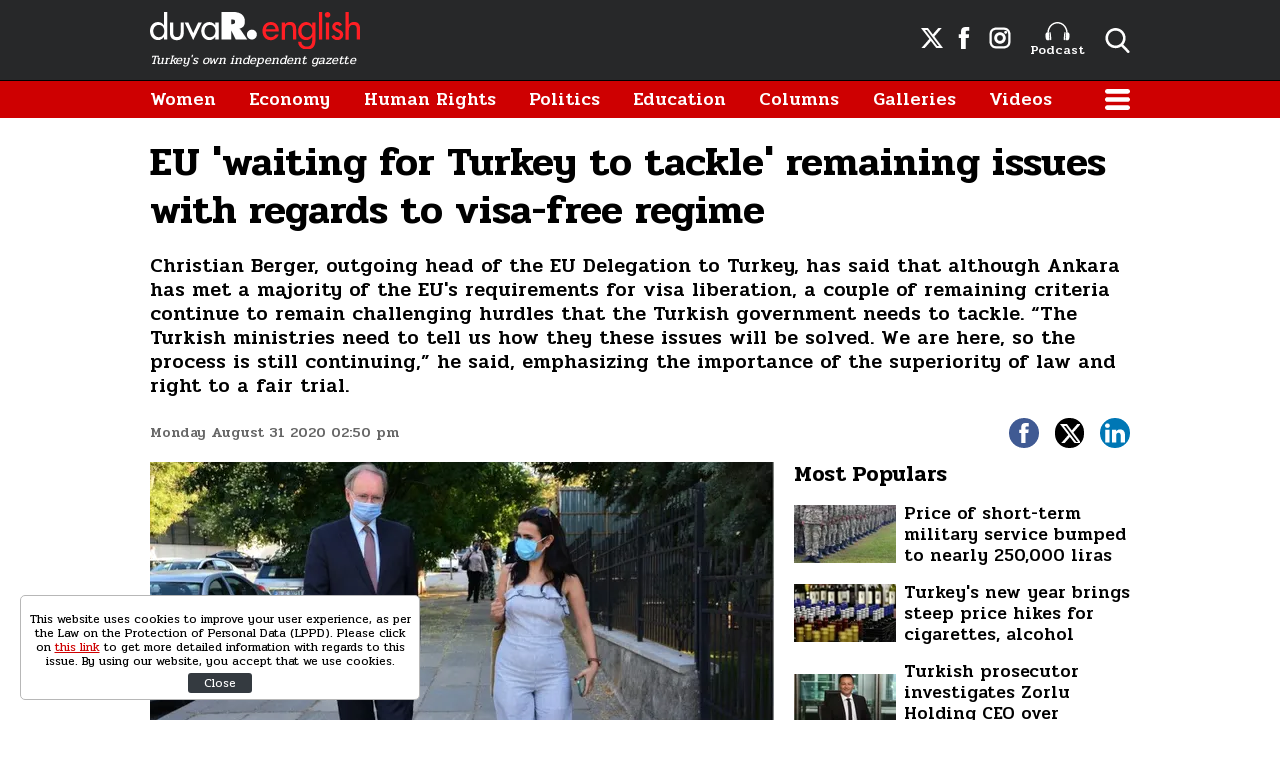

--- FILE ---
content_type: text/html; charset=UTF-8
request_url: https://www.duvarenglish.com/diplomacy/2020/08/31/eu-waiting-for-turkey-to-tackle-remaining-issues-with-regards-to-visa-free-regime
body_size: 9297
content:
<!doctype html>
<html lang="en">
    <head>
        <meta charset="UTF-8">
        <title>EU &#039;waiting for Turkey to tackle&#039; remaining issues with regards to visa-free regime</title>
        <meta name="description" content="Christian Berger, outgoing head of the EU Delegation to Turkey, has said that although Ankara has met a majority of the EU&#039;s requirements for visa liberation, a couple of remaining criteria continue to remain challenging hurdles that the Turkish government needs to tackle. “The Turkish ministries need to tell us how they these issues will be solved. We are here, so the process is still continuing,” he said, emphasizing the importance of the superiority of law and right to a fair trial.">
        <meta name="viewport" content="width=device-width, initial-scale=1, shrink-to-fit=no">
        <meta http-equiv="x-dns-prefetch-control" content="on" />
        <link rel="dns-prefetch" href="https://i.duvarenglish.com" />
        <link rel="dns-prefetch" href="https://s.duvarenglish.com" />
        <link rel="dns-prefetch" href="https://v.duvarenglish.com" />
        <script type="application/ld+json">
    {
        "@context":"https://schema.org",
        "@type":"WebSite",
        "url":"https://www.duvarenglish.com"
    }
</script>        
    <meta http-equiv="last-modified" content="2020-11-12T00:18:05+03:00" />
    <meta property="og:title" content="EU &#039;waiting for Turkey to tackle&#039; remaining issues with regards to visa-free regime"/>
    <meta property="og:type" content="article"/>
    <meta property="og:url" content="https://www.duvarenglish.com/diplomacy/2020/08/31/eu-waiting-for-turkey-to-tackle-remaining-issues-with-regards-to-visa-free-regime"/>
    <meta property="og:description" content="Christian Berger, outgoing head of the EU Delegation to Turkey, has said that although Ankara has met a majority of the EU&#039;s requirements for visa liberation, a couple of remaining criteria continue to remain challenging hurdles that the Turkish government needs to tackle. “The Turkish ministries need to tell us how they these issues will be solved. We are here, so the process is still continuing,” he said, emphasizing the importance of the superiority of law and right to a fair trial."/>
    <meta property="og:image" content="https://i.duvarenglish.com/2/1280/720/wp-content/uploads/2020/08/EU.jpg"/>
    <meta property="og:image:width" content="1280" />
    <meta property="og:image:height" content="720" />
    <meta property="og:site_name" content="Duvar English"/>
    <link rel="image_src" href="https://i.duvarenglish.com/2/1280/720/wp-content/uploads/2020/08/EU.jpg" type="image/jpeg" />
    <meta name="thumbnail_height" content="100" />
    <meta name="thumbnail_width" content="100" />
    <link rel="thumbnail" type="image/jpeg" href="https://i.duvarenglish.com/2/100/100/wp-content/uploads/2020/08/EU.jpg" />
    <link rel="canonical" href="https://www.duvarenglish.com/diplomacy/2020/08/31/eu-waiting-for-turkey-to-tackle-remaining-issues-with-regards-to-visa-free-regime" />
    <link rel="amphtml" href="https://www.duvarenglish.com/amp/eu-waiting-for-turkey-to-tackle-remaining-issues-with-regards-to-visa-free-regime-news-40020">
    <meta property="twitter:site" content="@duvarenglish"/>
    <meta property="twitter:creator" content="@duvarenglish" />
    <meta property="twitter:card" content="summary_large_image"/>
    <meta property="twitter:url" content="https://www.duvarenglish.com/diplomacy/2020/08/31/eu-waiting-for-turkey-to-tackle-remaining-issues-with-regards-to-visa-free-regime"/>
    <meta property="twitter:domain" content="https://www.duvarenglish.com"/>
    <meta property="twitter:title" content="EU &#039;waiting for Turkey to tackle&#039; remaining issues with regards to visa-free regime"/>
    <meta property="twitter:image" content="https://i.duvarenglish.com/2/1280/720/wp-content/uploads/2020/08/EU.jpg"/>
    <meta property="twitter:description" content="Christian Berger, outgoing head of the EU Delegation to Turkey, has said that although Ankara has met a majority of the EU&#039;s requirements for visa liberation, a couple of remaining criteria continue to remain challenging hurdles that the Turkish government needs to tackle. “The Turkish ministries need to tell us how they these issues will be solved. We are here, so the process is still continuing,” he said, emphasizing the importance of the superiority of law and right to a fair trial."/>
    <meta name="robots" content="max-image-preview:large">

    <meta name="DC.Title" content="EU &#039;waiting for Turkey to tackle&#039; remaining issues with regards to visa-free regime" />
<meta name="DC.Creator" content="Duvar English" />
<meta name="DC.Subject" content="EU &#039;waiting for Turkey to tackle&#039; remaining issues with regards to visa-free regime" />
<meta name="DC.Description" content="Christian Berger, outgoing head of the EU Delegation to Turkey, has said that although Ankara has met a majority of the EU&#039;s requirements for visa liberation, a couple of remaining criteria continue to remain challenging hurdles that the Turkish government needs to tackle. “The Turkish ministries need to tell us how they these issues will be solved. We are here, so the process is still continuing,” he said, emphasizing the importance of the superiority of law and right to a fair trial." />
<meta name="DC.Publisher" content="Duvar English" />
<meta name="DC.Contributor" content="Duvar English" />
<meta name="DC.Date" content="31-08-2020" />
<meta name="DC.Type" content="Text" />
<meta name="DC.Source" content="https://www.duvarenglish.com/diplomacy/2020/08/31/eu-waiting-for-turkey-to-tackle-remaining-issues-with-regards-to-visa-free-regime" />
<meta name="DC.Language" content="tr-TR" />    
	<script type="application/ld+json">
{
	"@context": "https://schema.org",
	"@type": "BreadcrumbList",
	"itemListElement": [{
		"@type": "ListItem",
		"position": 1,
		"name": "Duvar English",
		"item": "https://www.duvarenglish.com"
	},{
		"@type": "ListItem",
		"position": 2,
		"name": "Diplomacy",
		"item": "https://www.duvarenglish.com/diplomacy"
	},{
		"@type": "ListItem",
		"position": 3,
		"name": "EU &#039;waiting for Turkey to tackle&#039; remaining issues with regards to visa-free regime",
		"item": "https://www.duvarenglish.com/diplomacy/2020/08/31/eu-waiting-for-turkey-to-tackle-remaining-issues-with-regards-to-visa-free-regime"
	}]
}
</script>
	
    <script type="application/ld+json">
        {
            "@context":"http://schema.org",
            "@type":"NewsArticle",
            "inLanguage":"en-US",
            "articleSection":"Diplomacy",
            "mainEntityOfPage":{"@type":"WebPage","@id":"https://www.duvarenglish.com/diplomacy/2020/08/31/eu-waiting-for-turkey-to-tackle-remaining-issues-with-regards-to-visa-free-regime"},
            "headline":"EU &#039;waiting for Turkey to tackle&#039; remaining issues with regards to visa-free regime",
            "alternativeHeadline":"EU &#039;waiting for Turkey to tackle&#039; remaining issues with regards to visa-free regime",
            "genre":"news",
            "isFamilyFriendly":"True",
            "publishingPrinciples":"https://www.duvarenglish.com/privacy-policy-page",
            "wordCount":"3014",
            "typicalAgeRange":"7-",
            "keywords":"Turkey,Christian Berger,EU accession talks,Berger,EU delegation,Turkey EU",
            "image": {"@type": "ImageObject", "url": "https://i.duvarenglish.com/2/1280/720/wp-content/uploads/2020/08/EU.jpg.webp", "width":"1280","height":"720"},
            "dateCreated":"2020-08-31T14:50:27+03:00",
            "datePublished":"2020-08-31T14:50:27+03:00",
            "dateModified":"2020-11-12T00:18:05+03:00",
            "description":"Christian Berger, outgoing head of the EU Delegation to Turkey, has said that although Ankara has met a majority of the EU&#039;s requirements for visa liberation, a couple of remaining criteria continue to remain challenging hurdles that the Turkish government needs to tackle. “The Turkish ministries need to tell us how they these issues will be solved. We are here, so the process is still continuing,” he said, emphasizing the importance of the superiority of law and right to a fair trial.",
            "articleBody":"Mühdan Sağlam / DUVARChristian Berger, outgoing head of the EU Delegation to Turkey, has said that the European Union wants a democratic Turkey and the accession into the bloc is a long process. Member states want stronger ties with Turkey: EU“I understand Turkey&#039;s disappointment [regarding the accession process], but we are talking about a long process here. Let me tell you this: It took many years for my own country Austria, which is in the middle of Europe, to enter the EU. I am well aware that Turkey is a very energetic, fast-moving country, but this process is a long-termed relationship,” Berger told Gazete Duvar in an exclusive interview. Berger said although it does not seem that Turkey&#039;s accession into the bloc will happen anytime soon, the country has taken many important steps regarding this process, one of which is the Turkish products&#039; alignment with the EU standards.“I would like to share with you an example that I have experienced. In a visit to Trabzon, we went to a food company. The owner of the company told us, &#039;We are not just taking money from you, but also we are adopting your existing standards. These standards make us more competitive both in Europe and the world.&#039; So, compliance between Turkey and Europe is important,” he said. Ankara would be forced to respond if EU adopts additional measures against Turkey, FM tells BorrellAsked if Turkey will be accepted into the EU, Berger said that there are many “political issues” that need to be tackled. “The superiority of law is a very important concept for us. This is in fact what bonds the EU, the member countries with each other; not food, language or culture, but the superiority of law,” he said, emphasizing the importance of the process of fair trial.  Berger also commented on the dialogue between Turkey and the EU regarding a visa-free regime. He said that although Ankara has met a majority of the EU&#039;s requirements for visa liberation, a couple of remaining criteria continue to remain challenging hurdles that the Turkish government needs to tackle. “There are a couple of difficult criteria. The Turkish ministries are working on them. They need to tell us how they these issues will be solved. We are here, so the process is still continuing, but there are issues that need to be addressed on the Turkish side,” he said. Gazete Duvar also asked Berger to summarize his four-year-long term in Turkey. “If you want to me summarize it with a sentence, we have gone through many difficulties, but many opportunities have similarly arisen to overcome some of the problems. It seems to me that the coronavirus has shown the importance of solidarity between countries. For example, European Green Deal and the digital transformation of the economy,” Berger said.“In this sense, I think Turkey should be proud of itself. We should not only focus on negative issues, because there are also positive steps that we have together taken in order to solve and tackle our problems,” he said. ",
            "author": {"@type": "Person", "name": "Didem Atakan"},
            "publisher": {"@type": "Organization", "name": "Duvar English", "logo": {"@type": "ImageObject", "url": "https://s.duvarenglish.com/assets/web/images/logo.png", "width": 453, "height": 81}}
        }
    </script>
        <script type="application/ld+json">
    { "@context": "http://schema.org", "@type": "CreativeWork", "keywords": "Turkey,Christian Berger,EU accession talks,Berger,EU delegation,Turkey EU"}
    </script>
    
        <link rel="apple-touch-icon" sizes="57x57" href="https://s.duvarenglish.com/assets/web/icons/apple-icon-57x57.png">
        <link rel="apple-touch-icon" sizes="60x60" href="https://s.duvarenglish.com/assets/web/icons/apple-icon-60x60.png">
        <link rel="apple-touch-icon" sizes="72x72" href="https://s.duvarenglish.com/assets/web/icons/apple-icon-72x72.png">
        <link rel="apple-touch-icon" sizes="76x76" href="https://s.duvarenglish.com/assets/web/icons/apple-icon-76x76.png">
        <link rel="apple-touch-icon" sizes="114x114" href="https://s.duvarenglish.com/assets/web/icons/apple-icon-114x114.png">
        <link rel="apple-touch-icon" sizes="120x120" href="https://s.duvarenglish.com/assets/web/icons/apple-icon-120x120.png">
        <link rel="apple-touch-icon" sizes="144x144" href="https://s.duvarenglish.com/assets/web/icons/apple-icon-144x144.png">
        <link rel="apple-touch-icon" sizes="152x152" href="https://s.duvarenglish.com/assets/web/icons/apple-icon-152x152.png">
        <link rel="apple-touch-icon" sizes="180x180" href="https://s.duvarenglish.com/assets/web/icons/apple-icon-180x180.png">
        <link rel="icon" type="image/png" sizes="192x192"  href="https://s.duvarenglish.com/assets/web/icons/android-icon-192x192.png">
        <link rel="icon" type="image/png" sizes="32x32" href="https://s.duvarenglish.com/assets/web/icons/favicon-32x32.png">
        <link rel="icon" type="image/png" sizes="96x96" href="https://s.duvarenglish.com/assets/web/icons/favicon-96x96.png">
        <link rel="icon" type="image/png" sizes="16x16" href="https://s.duvarenglish.com/assets/web/icons/favicon-16x16.png">
        <link rel="manifest" href="https://www.duvarenglish.com/assets/web/icons/manifest.json">
        <meta name="msapplication-TileColor" content="#ffffff">
        <meta name="msapplication-TileImage" content="https://s.duvarenglish.com/assets/web/icons/ms-icon-144x144.png">
        <meta name="theme-color" content="#ffffff">
        <link rel="stylesheet" href="https://s.duvarenglish.com/assets/web/css/build.css?id=ce809b3190a48ace9287">
        <script type="2931ac22a57f1ca7c6c661e4-text/javascript">
            (function (i, s, o, g, r, a, m) {
                i['GoogleAnalyticsObject'] = r;
                i[r] = i[r] || function () {
                    (i[r].q = i[r].q || []).push(arguments)
                }, i[r].l = 1 * new Date();
                a = s.createElement(o), m = s.getElementsByTagName(o)[0];
                a.async = 1;
                a.src = g;
                m.parentNode.insertBefore(a, m)
            })(window, document, 'script', 'https://www.google-analytics.com/analytics.js', 'ga');
            ga('create', 'UA-81073014-3', 'auto');
            ga('send', 'pageview');
        </script>

        <script type="2931ac22a57f1ca7c6c661e4-text/javascript">
            var googletag = googletag || {};
            googletag.cmd = googletag.cmd || [];
            (function() {
                var gads = document.createElement('script');
                gads.async = true;
                gads.type = 'text/javascript';
                var useSSL = 'https:' == document.location.protocol;
                gads.src = (useSSL ? 'https:' : 'http:') +  '//www.googletagservices.com/tag/js/gpt.js';
                var node = document.getElementsByTagName('script')[0];
                node.parentNode.insertBefore(gads, node);
            })();
        </script>

        <script type="2931ac22a57f1ca7c6c661e4-text/javascript">
googletag.cmd.push(function() {
googletag.defineSlot('/57135183/DuvarEnglish-Desktop-Masthead', [[728, 90], [970, 250]], 'div-gpt-ad-1613460868326-0').addService(googletag.pubads());
googletag.defineSlot('/57135183/Duvar-English-Skyscraper-Sag', [120, 600], 'div-gpt-ad-1622185771800-0').addService(googletag.pubads());
googletag.defineSlot('/57135183/Duvar-English-Skyscraper-Sol', [120, 600], 'div-gpt-ad-1622185914227-0').addService(googletag.pubads());
googletag.pubads().enableSingleRequest();
googletag.pubads().collapseEmptyDivs();
googletag.enableServices();
});
</script>

                <meta name="google-site-verification" content="o3IWEmnnE3PH_a0jSjog8nlz5yS-j92zrVaEz8R605U" />

<!-- Global site tag (gtag.js) - Google Analytics -->
<script async src="https://www.googletagmanager.com/gtag/js?id=G-GDPM3G1MN7" type="2931ac22a57f1ca7c6c661e4-text/javascript"></script>
<script type="2931ac22a57f1ca7c6c661e4-text/javascript">
  window.dataLayer = window.dataLayer || [];
  function gtag(){dataLayer.push(arguments);}
  gtag('js', new Date());

  gtag('config', 'G-GDPM3G1MN7');
</script>

<meta name="yandex-verification" content="f9e7ebf73678e644" />

<!-- Yandex.Metrika counter -->
<script type="2931ac22a57f1ca7c6c661e4-text/javascript">
   (function(m,e,t,r,i,k,a){m[i]=m[i]||function(){(m[i].a=m[i].a||[]).push(arguments)};
   m[i].l=1*new Date();
   for (var j = 0; j < document.scripts.length; j++) {if (document.scripts[j].src === r) { return; }}
   k=e.createElement(t),a=e.getElementsByTagName(t)[0],k.async=1,k.src=r,a.parentNode.insertBefore(k,a)})
   (window, document, "script", "https://mc.yandex.ru/metrika/tag.js", "ym");

   ym(100306834, "init", {
        clickmap:true,
        trackLinks:true,
        accurateTrackBounce:true
   });
</script>
<noscript><div><img src="https://mc.yandex.ru/watch/100306834" style="position:absolute; left:-9999px;" alt="" /></div></noscript>
<!-- /Yandex.Metrika counter -->

    </head>
    <body>
        <div class="app-wrapper">
            <div class="adpro-pageskin-container">
                <header class="app-header">
    <div class="top">
        <div class="container d-flex align-items-center justify-content-end">
            <a href="/" title="Duvar English" class="logo mr-auto">
                <img src="https://s.duvarenglish.com/assets/web/images/header-logo.svg" srcset="https://s.duvarenglish.com/assets/web/images/header-logo@2x.svg 2x" class="header-logo" alt="Duvar English" />
                <span>Turkey's own independent gazette</span>
            </a>
            <div class="right-side_wrapper">
                <a href="https://twitter.com/duvarenglish/" target="_blank" title="Duvar English Twitter" class="social"><span class="icon-twitterx-white"></span></a>
                <a href="https://www.facebook.com/duvarenglish/" target="_blank" title="Duvar English Facebook" class="social"><span class="icon-facebook-white"></span></a>
                <a href="https://www.instagram.com/duvarenglish/" target="_blank" title="Duvar English Instagram" class="social"><span class="icon-instagram-white"></span></a>
                <a href="https://www.duvarenglish.com/podcast" title="Podcast" class="podcast"><img src="https://s.duvarenglish.com/assets/web/icons/podcast-white.svg" class="podcast-white" alt="Podcast" />Podcast</a>
                <span data-action="open-search" class="open-search icon-search-white"></span>
            </div>
            <span data-action="open-menu" class="menu-button icon-menu-white"></span>
            <div class="searchbar">
                <form method="get" action="https://www.duvarenglish.com/search">
                    <input type="text" name="key" class="form-control" placeholder="What do you want to search?" autocomplete="false" />
                    <span data-action="close-search" class="icon-close-black icon-close"></span>
                </form>
            </div>
        </div>
    </div>

    <div class="bottom">
        <div class="container">
            <nav role="navigation">
                                <a href="https://www.duvarenglish.com/women" title="Women">Women</a>
                                <a href="https://www.duvarenglish.com/economy" title="Economy">Economy</a>
                                <a href="https://www.duvarenglish.com/human-rights" title="Human Rights">Human Rights</a>
                                <a href="https://www.duvarenglish.com/politics" title="Politics">Politics</a>
                                <a href="https://www.duvarenglish.com/education" title="Education">Education</a>
                                <a href="https://www.duvarenglish.com/columns">Columns</a>
                                <a href="https://www.duvarenglish.com/gallery">Galleries</a>
                                                <a href="https://www.duvarenglish.com/video">Videos</a>
                                <span data-action="open-menu" class="menu-button icon-menu-white"></span>
            </nav>
        </div>
    </div>

    <div class="mobile-header">
        <div class="container">
            <a href="/" title="Duvar English" class="mr-auto logo">
                <img src="https://s.duvarenglish.com/assets/web/images/header-logo.svg" srcset="https://s.duvarenglish.com/assets/web/images/header-logo@2x.svg 2x" class="header-logo" alt="Duvar English" />
            </a>
            <div class="menu-search_wrapper">
                <span data-action="open-search" class="open-search icon-search-white"></span>
                <span data-action="open-menu" class="menu-button icon-menu-white"></span>
            </div>
            <div class="searchbar">
                <form method="get" action="https://www.duvarenglish.com/search">
                    <input type="text" name="key" class="form-control" placeholder="What do you want to search?" autocomplete="false" />
                    <span data-action="close-search" class="icon-close-black icon-close"></span>
                </form>
            </div>
        </div>
    </div>
</header>                <main class="app-container" role="main">
                                        <!-- ADV TOWER -->
                    <div class="container position-relative ad-tower-container">
                        <div class="ad-left d-none d-lg-block">
                            <div>
                                <div class="adpro desktop-ad text-center ">
    <!-- /57135183/Duvar-English-Skyscraper-Sol --><div id='div-gpt-ad-1622185914227-0' style='min-width: 120px; min-height: 600px;'><script type="2931ac22a57f1ca7c6c661e4-text/javascript">googletag.cmd.push(function() { googletag.display('div-gpt-ad-1622185914227-0'); });</script></div>
</div>                            </div>
                        </div>
                        <div class="ad-right d-none d-lg-block">
                            <div>
                                <div class="adpro desktop-ad text-center ">
    <!-- /57135183/Duvar-English-Skyscraper-Sag --><div id='div-gpt-ad-1622185771800-0' style='min-width: 120px; min-height: 600px;'><script type="2931ac22a57f1ca7c6c661e4-text/javascript">googletag.cmd.push(function() { googletag.display('div-gpt-ad-1622185771800-0'); });</script></div>
</div>                            </div>
                        </div>
                    </div>
                    <!-- /ADV TOWER -->
                                        <div class="container">
                        <div class="adpro desktop-ad text-center mb-3">
    <!-- /57135183/DuvarEnglish-Desktop-Masthead --><div id='div-gpt-ad-1613460868326-0'><script type="2931ac22a57f1ca7c6c661e4-text/javascript">googletag.cmd.push(function() { googletag.display('div-gpt-ad-1613460868326-0'); });</script></div>
</div>                            <section id="infinity-container">
        <article class="row content-detail infinity-item" data-id="5fac358c554649078334fef8" data-title="EU &#039;waiting for Turkey to tackle&#039; remaining issues with regards to visa-free regime" data-url="https://www.duvarenglish.com/diplomacy/2020/08/31/eu-waiting-for-turkey-to-tackle-remaining-issues-with-regards-to-visa-free-regime" data-next="https://www.duvarenglish.com/diplomacy/2020/08/31/turkey-says-it-is-ready-to-dispatch-armada-to-east-med-over-macrons-red-line-policy-remarks">
        <div class="col-12">
        <header>
            <h1>EU &#039;waiting for Turkey to tackle&#039; remaining issues with regards to visa-free regime</h1>
            <h2>Christian Berger, outgoing head of the EU Delegation to Turkey, has said that although Ankara has met a majority of the EU&#039;s requirements for visa liberation, a couple of remaining criteria continue to remain challenging hurdles that the Turkish government needs to tackle. “The Turkish ministries need to tell us how they these issues will be solved. We are here, so the process is still continuing,” he said, emphasizing the importance of the superiority of law and right to a fair trial.</h2>
            <div class="info">
                <time datetime="2020-08-31T14:50:27+03:00" class="pubdate">Monday August 31 2020 02:50 pm</time>
                <div class="social-shares">
    <a href="https://www.facebook.com/share.php?u=https://www.duvarenglish.com/diplomacy/2020/08/31/eu-waiting-for-turkey-to-tackle-remaining-issues-with-regards-to-visa-free-regime" target="_blank" rel="nofollow" title="Share with Facebook" class="facebook">
        <span class="icon-facebook-white"></span>
    </a>
    <a href="https://twitter.com/intent/tweet?=related=Duvar English&text=EU &#039;waiting for Turkey to tackle&#039; remaining issues with regards to visa-free regime&url=https%3A%2F%2Fwww.duvarenglish.com%2Fdiplomacy%2F2020%2F08%2F31%2Feu-waiting-for-turkey-to-tackle-remaining-issues-with-regards-to-visa-free-regime" target="_blank" rel="nofollow" title="Share with Twitter" class="twitter">
        <span class="icon-twitterx-white"></span>
    </a>
    <a href="https://www.linkedin.com/cws/share?url=https%3A%2F%2Fwww.duvarenglish.com%2Fdiplomacy%2F2020%2F08%2F31%2Feu-waiting-for-turkey-to-tackle-remaining-issues-with-regards-to-visa-free-regime" target="_blank" rel="nofollow" title="Share with Linkedin" class="linkedin">
        <span class="icon-linkedin-white"></span>
    </a>
    <a href="whatsapp://send?text=EU+%27waiting+for+Turkey+to+tackle%27+remaining+issues+with+regards+to+visa-free+regime-https%3A%2F%2Fwww.duvarenglish.com%2Fdiplomacy%2F2020%2F08%2F31%2Feu-waiting-for-turkey-to-tackle-remaining-issues-with-regards-to-visa-free-regime" target="_blank" rel="nofollow" title="Share with Whatsapp" class="whatsapp d-block d-sm-none">
        <span class="icon-whatsapp-white"></span>
    </a>
</div>            </div>
        </header>
    </div>  
    <div class="col-12 col-lg mw0">

        <div class="content-side">
                        <div data-load class="v-image news-image">
	<figure style="position:relative;">
				<div style="padding-top: 56.25%"></div>
				<bp-image-component :retina="false" :ratio="1.7777777777778" :mode="2" :webp="true"
			:lazy="true" :resize="true" alt="EU &#039;waiting for Turkey to tackle&#039; remaining issues with regards to visa-free regime"
			lazy-src="https://i.duvarenglish.com/{mode}/{width}/{height}/wp-content/uploads/2020/08/EU.jpg"  style="position: absolute; left:0; right: 0; top:0; bottom:0;" >
			<noscript>
				<img src="https://i.duvarenglish.com/wp-content/uploads/2020/08/EU.jpg" alt="EU &#039;waiting for Turkey to tackle&#039; remaining issues with regards to visa-free regime">
			</noscript>
		</bp-image-component>
			</figure>
</div>                        <div class="content-text">
                <p><strong>M&uuml;hdan Sa&#287;lam / DUVAR</strong></p><p>Christian Berger, outgoing head of the EU Delegation to Turkey, has said that the European Union wants a democratic Turkey and the accession into the bloc is a long process. </p><a class="old-related-news" title="Member states want stronger ties with Turkey: EU" href="https://www.duvarenglish.com/diplomacy/2020/08/07/member-states-want-stronger-ties-with-turkey-eu"><img src="https://i.duvarenglish.com/wp-content/uploads/2020/08/avrupa-birli%C4%9Fi.jpg" alt="Member states want stronger ties with Turkey: EU">Member states want stronger ties with Turkey: EU</a><p>&ldquo;I understand Turkey's disappointment [regarding the accession process], but we are talking about a long process here. Let me tell you this: It took many years for my own country Austria, which is in the middle of Europe, to enter the EU. I am well aware that Turkey is a very energetic, fast-moving country, but this process is a long-termed relationship,&rdquo; Berger told Gazete Duvar in an exclusive interview. </p><p>Berger said although it does not seem that Turkey's accession into the bloc will happen anytime soon, the country has taken many important steps regarding this process, one of which is the Turkish products' alignment with the EU standards.</p><p>&ldquo;I would like to share with you an example that I have experienced. In a visit to Trabzon, we went to a food company. The owner of the company told us, 'We are not just taking money from you, but also we are adopting your existing standards. These standards make us more competitive both in Europe and the world.' So, compliance between Turkey and Europe is important,&rdquo; he said. </p><a class="old-related-news" title="Ankara would be forced to respond if EU adopts additional measures against Turkey, FM tells Borrell" href="https://www.duvarenglish.com/diplomacy/2020/07/06/ankara-would-be-forced-to-respond-if-eu-adopts-additional-measures-against-turkey-fm-tells-borrell"><img src="https://i.duvarenglish.com/wp-content/uploads/2020/07/avrupa-birli%C4%9Fi.jpg" alt="Ankara would be forced to respond if EU adopts additional measures against Turkey, FM tells Borrell">Ankara would be forced to respond if EU adopts additional measures against Turkey, FM tells Borrell</a><p>Asked if Turkey will be accepted into the EU, Berger said that there are many &ldquo;political issues&rdquo; that need to be tackled. &ldquo;The superiority of law is a very important concept for us. This is in fact what bonds the EU, the member countries with each other; not food, language or culture, but the superiority of law,&rdquo; he said, emphasizing the importance of the process of fair trial.  </p><p>Berger also commented on the dialogue between Turkey and the EU regarding a visa-free regime. He said that although Ankara has met a majority of the EU's requirements for visa liberation, a couple of remaining criteria continue to remain challenging hurdles that the Turkish government needs to tackle. </p><p>&ldquo;There are a couple of difficult criteria. The Turkish ministries are working on them. They need to tell us how they these issues will be solved. We are here, so the process is still continuing, but there are issues that need to be addressed on the Turkish side,&rdquo; he said. </p><p>Gazete Duvar also asked Berger to summarize his four-year-long term in Turkey. &ldquo;If you want to me summarize it with a sentence, we have gone through many difficulties, but many opportunities have similarly arisen to overcome some of the problems. It seems to me that the coronavirus has shown the importance of solidarity between countries. For example, European Green Deal and the digital transformation of the economy,&rdquo; Berger said.</p><p>&ldquo;In this sense, I think Turkey should be proud of itself. We should not only focus on negative issues, because there are also positive steps that we have together taken in order to solve and tackle our problems,&rdquo; he said. </p>
            </div>
                                    <div class="tags">
                <span>Topics</span>
                                <a href="https://www.duvarenglish.com/topics/turkey" title="Turkey">Turkey</a>
                                <a href="https://www.duvarenglish.com/topics/christian-berger" title="Christian Berger">Christian Berger</a>
                                <a href="https://www.duvarenglish.com/topics/eu-accession-talks" title="EU accession talks">EU accession talks</a>
                                <a href="https://www.duvarenglish.com/topics/berger" title="Berger">Berger</a>
                                <a href="https://www.duvarenglish.com/topics/eu-delegation" title="EU delegation">EU delegation</a>
                                <a href="https://www.duvarenglish.com/topics/turkey-eu" title="Turkey EU">Turkey EU</a>
                            </div>
                        <div class="adpro" data-page="339" data-region="1590" data-category="-1"></div>
        </div>
        <!-- İLGİNİZİ ÇEKEBİLİR -->
    </div>
    <div class="col-12 col-lg-auto w-330 d-none d-lg-block">
        <aside>

            <div class="adpro" data-page="339" data-region="1587" data-category="-1"></div>

            

            <div class="popular-content_widget">
    <div class="title">
        <span class="name">Most Populars</span>
    </div>
        <a href="https://www.duvarenglish.com/ankara-bumps-price-of-short-term-military-service-to-nearly-250000-liras-news-65514" title="Price of short-term military service bumped to nearly 250,000 liras" class="box image-left_text-right">

        <div data-load class="v-image">
	<figure style="position:relative;">
				<div style="padding-top: 56.25%"></div>
				<bp-image-component :retina="false" :ratio="1.7777777777778" :mode="2" :webp="true"
			:lazy="true" :resize="true" alt="Ankara bumps price of short-term military service to nearly 250,000 liras"
			lazy-src="https://i.duvarenglish.com/{mode}/{width}/{height}/storage/files/images/2025/01/10/askerlik-1481286-qk0c_cover.jpg"  style="position: absolute; left:0; right: 0; top:0; bottom:0;" >
			<noscript>
				<img src="https://i.duvarenglish.com/storage/files/images/2025/01/10/askerlik-1481286-qk0c_cover.jpg" alt="Ankara bumps price of short-term military service to nearly 250,000 liras">
			</noscript>
		</bp-image-component>
			</figure>
</div>
        <strong>Price of short-term military service bumped to nearly 250,000 liras</strong>
        </a>
        <a href="https://www.duvarenglish.com/turkeys-new-year-brings-steep-price-hikes-for-cigarettes-alcohol-news-65453" title="Turkey&#039;s new year brings steep price hikes for cigarettes, alcohol" class="box image-left_text-right">

        <div data-load class="v-image">
	<figure style="position:relative;">
				<div style="padding-top: 56.25%"></div>
				<bp-image-component :retina="false" :ratio="1.7777777777778" :mode="2" :webp="true"
			:lazy="true" :resize="true" alt="Turkey&#039;s new year brings steep price hikes for cigarettes, alcohol"
			lazy-src="https://i.duvarenglish.com/{mode}/{width}/{height}/storage/files/images/2024/12/27/sahte-icki-osgg-cover-jczk-cover-7qwt_cover.jpg"  style="position: absolute; left:0; right: 0; top:0; bottom:0;" >
			<noscript>
				<img src="https://i.duvarenglish.com/storage/files/images/2024/12/27/sahte-icki-osgg-cover-jczk-cover-7qwt_cover.jpg" alt="Turkey&#039;s new year brings steep price hikes for cigarettes, alcohol">
			</noscript>
		</bp-image-component>
			</figure>
</div>
        <strong>Turkey&#039;s new year brings steep price hikes for cigarettes, alcohol</strong>
        </a>
        <a href="https://www.duvarenglish.com/turkish-prosecutor-investigates-zorlu-holding-ceo-over-ramadan-email-news-65743" title="Turkish prosecutor investigates Zorlu Holding CEO over Ramadan email" class="box image-left_text-right">

        <div data-load class="v-image">
	<figure style="position:relative;">
				<div style="padding-top: 56.25%"></div>
				<bp-image-component :retina="false" :ratio="1.7777777777778" :mode="2" :webp="true"
			:lazy="true" :resize="true" alt="Turkish prosecutor investigates Zorlu Holding CEO over Ramadan email"
			lazy-src="https://i.duvarenglish.com/{mode}/{width}/{height}/storage/files/images/2025/03/02/zorlu-7sbu-cover-bdue_cover.jpg"  style="position: absolute; left:0; right: 0; top:0; bottom:0;" >
			<noscript>
				<img src="https://i.duvarenglish.com/storage/files/images/2025/03/02/zorlu-7sbu-cover-bdue_cover.jpg" alt="Turkish prosecutor investigates Zorlu Holding CEO over Ramadan email">
			</noscript>
		</bp-image-component>
			</figure>
</div>
        <strong>Turkish prosecutor investigates Zorlu Holding CEO over Ramadan email</strong>
        </a>
        <a href="https://www.duvarenglish.com/turkey-increases-pensions-by-about-16-pct-news-65487" title="Turkey increases pensions by about 16 pct" class="box image-left_text-right">

        <div data-load class="v-image">
	<figure style="position:relative;">
				<div style="padding-top: 56.25%"></div>
				<bp-image-component :retina="false" :ratio="1.7777777777778" :mode="2" :webp="true"
			:lazy="true" :resize="true" alt="Turkey increases pensions by about 16 pct"
			lazy-src="https://i.duvarenglish.com/{mode}/{width}/{height}/storage/files/images/2025/01/04/emekli-maasi-ws3o-cover-sucm_cover.jpg"  style="position: absolute; left:0; right: 0; top:0; bottom:0;" >
			<noscript>
				<img src="https://i.duvarenglish.com/storage/files/images/2025/01/04/emekli-maasi-ws3o-cover-sucm_cover.jpg" alt="Turkey increases pensions by about 16 pct">
			</noscript>
		</bp-image-component>
			</figure>
</div>
        <strong>Turkey increases pensions by about 16 pct</strong>
        </a>
    </div>
        </aside>
    </div>

</article>    </section>
                                            </div>
                </main>
                <footer class="app-footer mt-md">
    <div class="app-footer_top">
        <div class="container">
            <div class="row">
                <div class="col-12 col-lg-6 left-wrapper">
                    <div class="logos_wrapper">
                        <a href="/" title="Duvar English" class="logo">
                            <img src="https://s.duvarenglish.com/assets/web/images/header-logo.svg" srcset="https://s.duvarenglish.com/assets/web/images/header-logo@2x.svg 2x" class="header-logo" alt="Duvar English" />
                        </a>
                    </div>
                    <div class="group1">
                        <div class="left-side">
                            <a href="/" title="Duvar English"><span class="icon-andlogo"></span></a>
                        </div>
                        <div class="right-side">
                            <span>© 2020 And News & Media Limited or its affiliated companies. All rights reserved.</span>
                        </div>
                    </div>
                    <div class="group2">
                        <a href="https://www.gazeteduvar.com.tr" target="_blank" title="Gazete Duvar" class="logo">
                            <img src="https://s.duvarenglish.com/assets/web/images/gazeteduvar-logo.svg" srcset="https://s.duvarenglish.com/assets/web/images/gazeteduvar-logo@2x.svg 2x" class="gazeteduvar-logo" alt="Gazete Duvar" style="width: 120px;" />
                        </a>
                        <a href="https://www.gazeteduvar.com.tr/kitap" target="_blank" title="Gazete Duvar Kitap"><span class="icon-kitaplogo"></span></a>
                        <a href="https://www.gazeteduvar.com.tr/dergi" target="_blank" title="Duvar Dibi Dergisi"><span class="icon-duvardibilogo"></span></a>
                    </div>
                </div>
                
                <div class="col-12 col-lg-6 right-wrapper">
                    <div class="menu-item orange">
                                                <a href="https://www.duvarenglish.com/about-us-page" title="About Us">About Us</a>
                                                <a href="https://www.duvarenglish.com/contact-page" title="Contact">Contact</a>
                                                <a href="https://www.duvarenglish.com/privacy-policy-page" title="Privacy Policy">Privacy Policy</a>
                                            </div>
                    <div class="menu-item">
                                                                                                                        <a href="https://www.duvarenglish.com/coronavirus" title="Coronavirus">Coronavirus</a>
                                                                                                                                                                                                                                                                                                                                                <a href="https://www.duvarenglish.com/environment" title="Environment">Environment</a>
                                                                                                <a href="https://www.duvarenglish.com/health-2" title="Health">Health</a>
                                                                                                                                                <a href="https://www.duvarenglish.com/lifestyle" title="Life Style">Life Style</a>
                                                                                                <a href="https://www.duvarenglish.com/media" title="Media">Media</a>
                                                                                                                                                <a href="https://www.duvarenglish.com/politics" title="Politics">Politics</a>
                                                                                                                                                                                                                                                                                                <a href="https://www.duvarenglish.com/women" title="Women">Women</a>
                                                                                                                    </div>
                    <div class="menu-item">
                                                                                                                                                                                                                        <a href="https://www.duvarenglish.com/diplomacy" title="Diplomacy">Diplomacy</a>
                                                                                                <a href="https://www.duvarenglish.com/domestic" title="Domestic">Domestic</a>
                                                                                                <a href="https://www.duvarenglish.com/economy" title="Economy">Economy</a>
                                                                                                <a href="https://www.duvarenglish.com/education" title="Education">Education</a>
                                                                                                                                                                                                                                                                                                                                                <a href="https://www.duvarenglish.com/opinion" title="Opinion">Opinion</a>
                                                                                                                                                <a href="https://www.duvarenglish.com/science-tech" title="Science &amp; Tech">Science &amp; Tech</a>
                                                                                                                                                                                                <a href="https://www.duvarenglish.com/urban-beat" title="Urban Beat">Urban Beat</a>
                                                                                                                                                                    </div>
                    <div class="menu-item">
                                                                        <a href="https://www.duvarenglish.com/books" title="Books">Books</a>
                                                                                                                                                <a href="https://www.duvarenglish.com/culture" title="Culture">Culture</a>
                                                                                                                                                                                                                                                                                                                                                                                                <a href="https://www.duvarenglish.com/human-rights" title="Human Rights">Human Rights</a>
                                                                                                                                                                                                                                                                                                                                                <a href="https://www.duvarenglish.com/society" title="Society">Society</a>
                                                                                                <a href="https://www.duvarenglish.com/sport" title="Sport">Sport</a>
                                                                                                                                                                                                <a href="https://www.duvarenglish.com/world" title="World">World</a>
                                                                    </div>
                </div>
            </div>
        </div>
    </div>
</footer>            </div>
        </div>

        <div class="privacy-banner" style="display: none;">
            <div class="banner-wrapper">
                <p>This website uses cookies to improve your user experience, as per the Law on the Protection of Personal Data (LPPD). Please click on <a href="https://www.duvarenglish.com/privacy-policy-page">this link</a> to get more detailed information with regards to this issue. By using our website, you accept that we use cookies.</p>
                <button aria-label="Close" type="button" class="btn">Close</button>
            </div>
        </div>

        <nav id="menu" class="mm-menu mm-menu_offcanvas mm-menu_position-right">
    <ul>
        <li class="head">
            <p>
                <a href="/" title="Duvar English">
                    <img src="https://s.duvarenglish.com/assets/web/images/header-logo.svg" srcset="https://s.duvarenglish.com/assets/web/images/header-logo@2x.svg 2x" alt="Duvar English" style="height: 25px;">
                </a>
                <span class="close">
                    <i class="icon-close-white"></i>
                </span>
            </p>
        </li>
        <li>
            <a href="/" title="Duvar English">
                <i class="icon-homepage-black"></i> Homepage
            </a>
        </li>
        <li>
            <a href="https://www.duvarenglish.com/columns" title="Columns">
                <i class="icon-author-black"></i> Columns
            </a>
        </li>
        <li class="title"><span>Categories</span></li>
                <li class="sub ">
            <a class="cat-link" href="https://www.duvarenglish.com/books" title="Books">
                Books
            </a>
        </li>
                <li class="sub ">
            <a class="cat-link" href="https://www.duvarenglish.com/coronavirus" title="Coronavirus">
                Coronavirus
            </a>
        </li>
                <li class="sub ">
            <a class="cat-link" href="https://www.duvarenglish.com/culture" title="Culture">
                Culture
            </a>
        </li>
                <li class="sub ">
            <a class="cat-link" href="https://www.duvarenglish.com/diplomacy" title="Diplomacy">
                Diplomacy
            </a>
        </li>
                <li class="sub ">
            <a class="cat-link" href="https://www.duvarenglish.com/domestic" title="Domestic">
                Domestic
            </a>
        </li>
                <li class="sub ">
            <a class="cat-link" href="https://www.duvarenglish.com/economy" title="Economy">
                Economy
            </a>
        </li>
                <li class="sub ">
            <a class="cat-link" href="https://www.duvarenglish.com/education" title="Education">
                Education
            </a>
        </li>
                <li class="sub ">
            <a class="cat-link" href="https://www.duvarenglish.com/environment" title="Environment">
                Environment
            </a>
        </li>
                <li class="sub ">
            <a class="cat-link" href="https://www.duvarenglish.com/health-2" title="Health">
                Health
            </a>
        </li>
                <li class="sub ">
            <a class="cat-link" href="https://www.duvarenglish.com/human-rights" title="Human Rights">
                Human rights
            </a>
        </li>
                <li class="sub ">
            <a class="cat-link" href="https://www.duvarenglish.com/lifestyle" title="Life Style">
                Life style
            </a>
        </li>
                <li class="sub ">
            <a class="cat-link" href="https://www.duvarenglish.com/media" title="Media">
                Media
            </a>
        </li>
                <li class="sub ">
            <a class="cat-link" href="https://www.duvarenglish.com/opinion" title="Opinion">
                Opinion
            </a>
        </li>
                <li class="sub ">
            <a class="cat-link" href="https://www.duvarenglish.com/podcast" title="Podcast">
                Podcast
            </a>
        </li>
                <li class="sub ">
            <a class="cat-link" href="https://www.duvarenglish.com/politics" title="Politics">
                Politics
            </a>
        </li>
                <li class="sub ">
            <a class="cat-link" href="https://www.duvarenglish.com/science-tech" title="Science &amp; Tech">
                Science &amp; tech
            </a>
        </li>
                <li class="sub ">
            <a class="cat-link" href="https://www.duvarenglish.com/society" title="Society">
                Society
            </a>
        </li>
                <li class="sub ">
            <a class="cat-link" href="https://www.duvarenglish.com/sport" title="Sport">
                Sport
            </a>
        </li>
                <li class="sub ">
            <a class="cat-link" href="https://www.duvarenglish.com/urban-beat" title="Urban Beat">
                Urban beat
            </a>
        </li>
                <li class="sub ">
            <a class="cat-link" href="https://www.duvarenglish.com/women" title="Women">
                Women
            </a>
        </li>
                <li class="sub noborder">
            <a class="cat-link" href="https://www.duvarenglish.com/world" title="World">
                World
            </a>
        </li>
                <li class="title">
            <span>Pages</span>
        </li>
                <li class="sub">
            <a href="https://www.duvarenglish.com/about-us-page" title="About Us">
                About us
            </a>
        </li>
                <li class="sub">
            <a href="https://www.duvarenglish.com/contact-page" title="Contact">
                Contact
            </a>
        </li>
                <li class="sub">
            <a href="https://www.duvarenglish.com/privacy-policy-page" title="Privacy Policy">
                Privacy policy
            </a>
        </li>
                <li class="menu-socials">
            <a href="https://www.facebook.com/duvarenglish/" target="_blank" title="Facebook" class="facebook" target="_blank">
                <i class="icon-facebook-black"></i>
            </a>
            <a href="https://twitter.com/duvarenglish/" target="_blank" title="Twitter" class="twitter mt-1" target="_blank">
                <i class="icon-twitterx-black"></i>
            </a>
            <a href="https://www.instagram.com/duvarenglish/" target="_blank" title="Instagram" class="instagram" target="_blank">
                <i class="icon-instagram-black"></i>
            </a>
            <a href="https://www.duvarenglish.com/export/rss" target="_blank" title="RSS" class="rss" target="_blank">
                <i class="icon-rss-black"></i>
            </a>
        </li>
        
        <li class="menu-footer">
            <em>© 2020 And News & Media Limited or its affiliated companies. All rights reserved.</em>
        </li>
    </ul>
</nav>        
        
        <script src="https://s.duvarenglish.com/assets/web/js/build.js?id=9beaea0910737ef787a3" type="2931ac22a57f1ca7c6c661e4-text/javascript"></script>
        <script defer="defer" src="https://s.duvarenglish.com/assets/vendor/bp-image/app.js?id=0940e66917c1fed3599c" type="2931ac22a57f1ca7c6c661e4-text/javascript"></script>
        

            <script type="2931ac22a57f1ca7c6c661e4-text/javascript">
        hitcounter.push('1', '5fac358c554649078334fef8');
        App.infinityInit({
            postscribe: false,
            success: function() {
                initImage();
            },
            change: function(elm) {
                hitcounter.push('1', elm.attr('data-id'));
            }
        });
    </script>
    <script src="/cdn-cgi/scripts/7d0fa10a/cloudflare-static/rocket-loader.min.js" data-cf-settings="2931ac22a57f1ca7c6c661e4-|49" defer></script><script defer src="https://static.cloudflareinsights.com/beacon.min.js/vcd15cbe7772f49c399c6a5babf22c1241717689176015" integrity="sha512-ZpsOmlRQV6y907TI0dKBHq9Md29nnaEIPlkf84rnaERnq6zvWvPUqr2ft8M1aS28oN72PdrCzSjY4U6VaAw1EQ==" data-cf-beacon='{"version":"2024.11.0","token":"f276e8c1741d469b8a7665f35e85525c","r":1,"server_timing":{"name":{"cfCacheStatus":true,"cfEdge":true,"cfExtPri":true,"cfL4":true,"cfOrigin":true,"cfSpeedBrain":true},"location_startswith":null}}' crossorigin="anonymous"></script>
</body>
</html>

--- FILE ---
content_type: application/javascript; charset=utf-8
request_url: https://fundingchoicesmessages.google.com/f/AGSKWxUmZGoCnhx3D8mfweKgDZyDGaoSkWKERiRXNFJmpKQOYov0bWH8ZQxHjBtuzmMJf_LW3GcWsFw3ePEZwmS-GF2rUY5HXEifkx4-3--dsmayjwow0n2Sypo4hETzRip871Jon5O6R61U_3pGWnY5wsEtiK26eUFtUHNdjbl96xuFPyZ_LTGGyZNLuyu9/_/adman_.aspx?ad=/slideshow/ads./affiliate_show_iframe.-ad-rotators/
body_size: -1291
content:
window['39266b08-6514-4bcc-b8fa-e056c9546815'] = true;